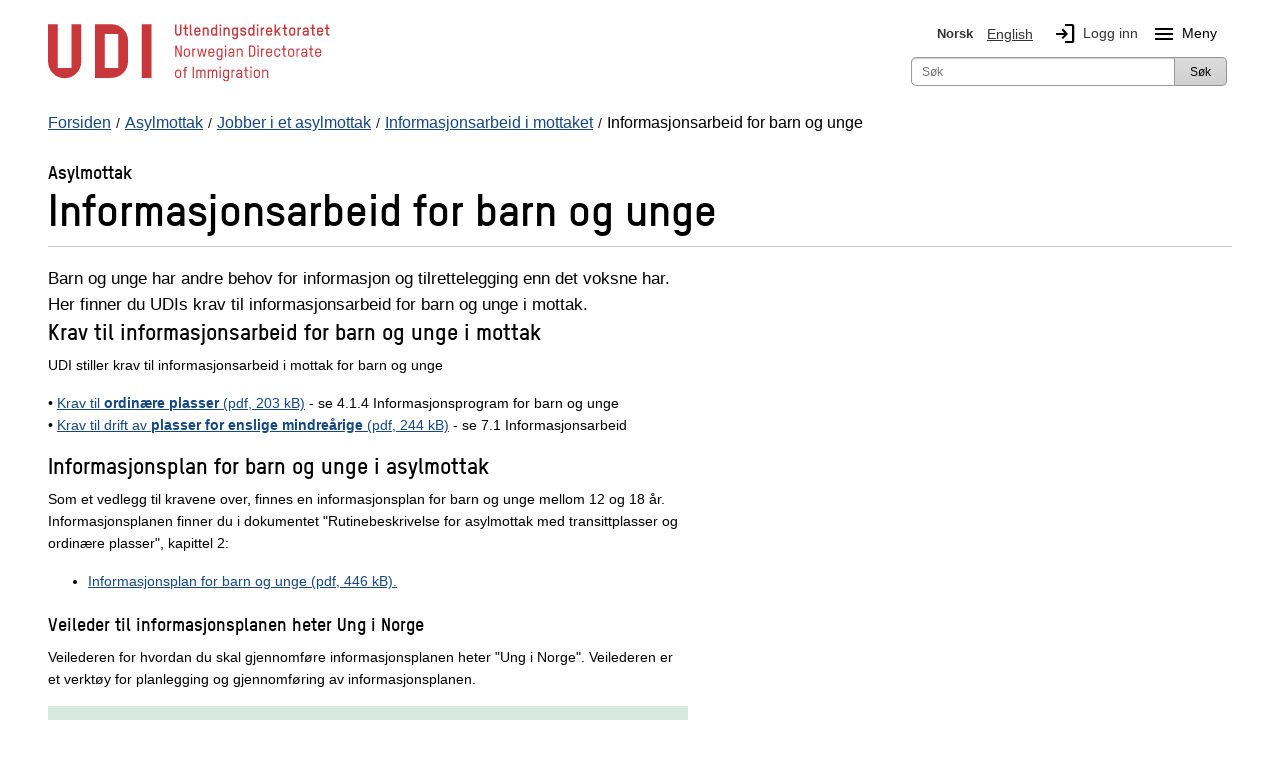

--- FILE ---
content_type: text/html; charset=utf-8
request_url: https://www.udi.no/asylmottak/jobber-i-mottak/informasjonsarbeid-i-mottaket/informasjonsarbeid-for-barn-og-unge/
body_size: 20908
content:
<!DOCTYPE html>



<html class="no-js" lang="nb">

<head>
    <meta charset="utf-8">
    <title>Asylmottak: Informasjonsarbeid for barn og unge - UDI</title>
    <meta name="description" content="Barn og unge har andre behov for informasjon og tilrettelegging enn det voksne har. Her finner du UDIs krav til informasjonsarbeid for barn og unge i mottak.">
    <meta name="viewport" content="width=device-width">

    
     
 

<link href="/bundles/styles?v=yvEl3k_IZXXki2JSXcvKa2TPLOI6Lre0Zd2PEkB6OkY1" rel="stylesheet"/>

<script src="/bundles/scripts?v=tOL7pMDNA5_neoN3AUR4--btB4dp8q9VQgNatb8puSQ1"></script>


    <!-- fav icon and touch icons -->
    <link rel="icon" href="/resources/internal/img/icons/favicon.ico" type="image/icon">
    <link rel="shortcut icon" href="/resources/internal/img/icons/favicon.ico">
    <link rel="apple-touch-icon" href="/resources/internal/img/icons/apple-touch-icon-precomposed.png">
    <link rel="apple-touch-icon" sizes="57x57" href="/resources/internal/img/icons/apple-touch-icon-57x57-precomposed.png">
    <link rel="apple-touch-icon" sizes="72x72" href="/resources/internal/img/icons/apple-touch-icon-72x72-precomposed.png">
    <link rel="apple-touch-icon" sizes="114x114" href="/resources/internal/img/icons/apple-touch-icon-114x114-precomposed.png">
    <link rel="apple-touch-icon" sizes="144x144" href="/resources/internal/img/icons/apple-touch-icon-144x144-precomposed.png">
    <link rel="stylesheet" href="https://fonts.googleapis.com/css2?family=Material+Symbols+Outlined:opsz,wght,FILL,GRAD@20..48,100..700,0..1,-50..200" />
    <link type="text/css" rel="stylesheet" href="/ClientResources/icomoon/style.css" />

 


    

<meta name="twitter:card" content="summary" />
<meta name="twitter:site" content="@Utlendingsdir" />
<meta name="twitter:image" content="https://www.udi.no/Resources/Internal/img/udi_logo_square.jpg" />

<meta name="og:site_name" content="UDI" />
<meta name="og:type" content="article" />
<meta name="og:title" content="Asylmottak: Informasjonsarbeid for barn og unge" />
<meta name="og:description" content="Barn og unge har andre behov for informasjon og tilrettelegging enn det voksne har. Her finner du UDIs krav til informasjonsarbeid for barn og unge i mottak." />
<meta name="og:image" content="https://www.udi.no/Resources/Internal/img/udi_logo_text.jpg" />

    <script type="application/ld+json">
    {
    "@context": "http://schema.org",
    "@type": "WebSite",
    "url": "https://www.udi.no/",
    "potentialAction": {
    "@type": "SearchAction",
    "target": "https://www.udi.no/sok/?searchQuery={search_term_string}",
    "query-input": "required name=search_term_string"
    }
    }
</script>


</head>
<body>
    <div id="mega-overlay"></div>

    
<!-- Google Tag Manager --><noscript><iframe src="//www.googletagmanager.com/ns.html?id=GTM-M4KBK7" height="0" width="0" style="display:none;visibility:hidden"></iframe></noscript><script>(function (w, d, s, l, i) {w[l] = w[l] || []; w[l].push({'gtm.start':new Date().getTime(), event: 'gtm.js'}); var f = d.getElementsByTagName(s)[0],j = d.createElement(s), dl = l != 'dataLayer' ? '&l=' + l : ''; j.async = true;j.src='//www.googletagmanager.com/gtm.js?id=' + i + dl; f.parentNode.insertBefore(j, f);})(window, document, 'script', 'dataLayer', 'GTM-M4KBK7');</script><!-- End Google Tag Manager -->



    <noscript>
        <div class="row">
            <div class="large-12 columns  hide-for-small" role="alert">
                <h1><small>Har du skrudd av JavaScript i nettleseren din? For at www.udi.no skal fungere best mulig, m&#229; du skru p&#229; JavaScript. </small></h1>
            </div>
            <div class="small-12 columns hide-for-medium-up" role="alert">
                <h1><small>Har du skrudd av JavaScript i nettleseren din? For at www.udi.no skal fungere best mulig, m&#229; du skru p&#229; JavaScript. </small></h1>
            </div>
        </div>
    </noscript>

    <div id="edgeOperaMini" class="row" style="display: none;">
        <div id="operaMini" class="large-12 small-12 columns" role="alert" style="display: none;">
            <h1><small>Nettsiden www.udi.no fungerer ikke i nettleseren Opera Mini, som du bruker n&#229;. Du m&#229; bruke en annen nettleser, for eksempel Opera eller standardnettleseren p&#229; telefonen din.</small></h1>
        </div>
    </div>
    <script>
        $(document).ready(function () {
            var isOperaMini = (navigator.userAgent.indexOf('Opera Mini') > -1);
            if (isOperaMini) {
                $("#edgeOperaMini").show();
                $("#operaMini").show();
            }
        });
    </script>


    
    

    <div class="container">
        




<header id="header">
    <div class="row">
        <div class="small-12">
            <div class="header-container">
                <div class="skip-to-content">
                       <a id="skip-to-main" href="#main-content">Hopp til hovedinnhold</a>
                    
                       
                </div>

                <!-- logo           bottom + left -->
                <div class="logo">
                    <a id="logo" class="blur" title="Forside UDI" aria-label="UDI-logo - lenke til forside" href="/">
    <div class="logo-annotated">
        <svg width="282" height="65" viewBox="0 0 207 43" fill="none" xmlns="http://www.w3.org/2000/svg">
    <g clip-path="url(#clip0_3616_3461)">
        <path d="M95.63 9.25C93.72 9.25 93.25 7.77 93.25 6.97V0.940002H94.37V6.97C94.37 7.98 95.23 8.15 95.64 8.15C96.05 8.15 96.89 7.98 96.89 6.97V0.940002H98.01V6.98C98.01 7.77 97.55 9.25 95.64 9.25H95.63Z" fill="#C8373C" />
        <path d="M99.26 3.10995H100.35V0.949951H101.44V3.10995H102.69V4.17995H101.44V7.56995C101.44 7.94995 101.66 8.07995 101.91 8.07995H102.72V9.14995H101.87C101.02 9.14995 100.35 8.68995 100.35 7.52995V4.17995H99.26V3.10995Z" fill="#C8373C" />
        <path d="M104.15 0.940002H105.24V7.57C105.24 7.95 105.46 8.08 105.71 8.08H106.11V9.15H105.65C104.82 9.15 104.14 8.69 104.14 7.53V0.950003L104.15 0.940002Z" fill="#C8373C" />
        <path d="M111.9 6.51996H108.41V7.03996C108.41 7.55996 108.65 8.18996 109.61 8.18996C110.23 8.18996 110.66 7.79996 110.76 7.16996H111.88C111.72 8.46996 110.86 9.25996 109.61 9.25996C108.23 9.25996 107.32 8.39996 107.32 7.03996V5.21996C107.32 3.88996 108.25 3.01996 109.61 3.01996C110.97 3.01996 111.9 3.85996 111.9 5.21996V6.51996ZM110.8 5.21996C110.8 4.70996 110.55 4.08996 109.6 4.08996C108.85 4.08996 108.4 4.49996 108.4 5.21996V5.45996H110.79V5.21996H110.8Z" fill="#C8373C" />
        <path d="M116.94 9.14997V5.22997C116.94 4.71997 116.84 4.09997 115.89 4.09997C115.2 4.09997 114.62 4.54997 114.62 5.19997V9.14997H113.53V3.10997H114.62V3.45997C114.97 3.17997 115.47 3.02997 115.89 3.02997C117.29 3.02997 118.03 3.85997 118.03 5.22997V9.14997H116.94Z" fill="#C8373C" />
        <path d="M119.66 5.21999C119.66 3.85999 120.55 3.01999 121.92 3.01999C122.4 3.01999 122.89 3.25999 123.08 3.50999V0.929993H124.17V9.12999H123.08V8.75999C122.9 8.98999 122.38 9.23999 121.92 9.23999C120.57 9.23999 119.66 8.34999 119.66 7.01999V5.19999V5.21999ZM120.75 7.03999C120.75 7.73999 121.19 8.18999 121.91 8.18999C122.86 8.18999 123.07 7.55999 123.07 7.03999V5.21999C123.07 4.50999 122.63 4.08999 121.91 4.08999C120.97 4.08999 120.75 4.70999 120.75 5.21999V7.03999Z" fill="#C8373C" />
        <path d="M125.93 2.30997V0.909973H127.16V2.30997H125.93ZM125.99 9.14997V3.10997H127.08V9.14997H125.99Z" fill="#C8373C" />
        <path d="M132.3 9.14997V5.22997C132.3 4.71997 132.2 4.09997 131.25 4.09997C130.56 4.09997 129.98 4.54997 129.98 5.19997V9.14997H128.89V3.10997H129.98V3.45997C130.32 3.17997 130.83 3.02997 131.25 3.02997C132.65 3.02997 133.39 3.85997 133.39 5.22997V9.14997H132.3Z" fill="#C8373C" />
        <path d="M138.41 8.77996C138.2 9.01996 137.74 9.25996 137.27 9.25996C135.89 9.25996 135.02 8.39996 135.02 7.03996V5.21996C135.02 3.88996 135.92 3.01996 137.27 3.01996C137.73 3.01996 138.21 3.24996 138.41 3.47996V3.09996H139.5V9.58996C139.5 11.27 138.41 11.74 137.27 11.74C136.22 11.74 135.37 11.13 135.15 10.08H136.29C136.43 10.48 136.81 10.76 137.27 10.76C137.85 10.76 138.41 10.55 138.41 9.58996V8.76996V8.77996ZM138.41 5.21996C138.41 4.70996 138.21 4.08996 137.27 4.08996C136.55 4.08996 136.11 4.49996 136.11 5.21996V7.03996C136.11 7.55996 136.32 8.18996 137.27 8.18996C137.98 8.18996 138.41 7.73996 138.41 7.03996V5.21996Z" fill="#C8373C" />
        <path d="M143.26 9.23998C141.98 9.23998 141.06 8.46998 140.99 7.16998H142.09C142.16 7.82998 142.6 8.17998 143.26 8.17998C143.84 8.17998 144.48 7.95998 144.48 7.35998C144.48 6.99998 144.22 6.83998 143.87 6.73998C143.38 6.57998 142.91 6.47998 142.43 6.34998C141.67 6.14998 141.07 5.63998 141.07 4.80998C141.07 3.57998 142.09 3.03998 143.22 3.03998C144.44 3.03998 145.35 3.72998 145.46 4.96998H144.33C144.24 4.41998 143.87 4.09998 143.19 4.09998C142.68 4.09998 142.14 4.26998 142.14 4.78998C142.14 5.08998 142.36 5.22998 142.7 5.31998C143.15 5.44998 143.75 5.57998 144.23 5.74998C144.93 5.97998 145.54 6.48998 145.54 7.29998C145.54 8.71998 144.45 9.23998 143.23 9.23998H143.26Z" fill="#C8373C" />
        <path d="M146.99 5.21999C146.99 3.85999 147.88 3.01999 149.24 3.01999C149.72 3.01999 150.21 3.25999 150.4 3.50999V0.929993H151.49V9.12999H150.4V8.75999C150.22 8.98999 149.7 9.23999 149.24 9.23999C147.89 9.23999 146.99 8.34999 146.99 7.01999V5.19999V5.21999ZM148.08 7.03999C148.08 7.73999 148.52 8.18999 149.24 8.18999C150.2 8.18999 150.4 7.55999 150.4 7.03999V5.21999C150.4 4.50999 149.96 4.08999 149.24 4.08999C148.3 4.08999 148.08 4.70999 148.08 5.21999V7.03999Z" fill="#C8373C" />
        <path d="M153.26 2.30997V0.909973H154.49V2.30997H153.26ZM153.33 9.14997V3.10997H154.42V9.14997H153.33Z" fill="#C8373C" />
        <path d="M158.21 4.17999C157.83 4.17999 157.32 4.49999 157.32 5.34999V9.14998H156.23V3.10999H157.32V3.64998C157.5 3.27998 157.87 3.10999 158.36 3.10999H158.82V4.17999H158.21Z" fill="#C8373C" />
        <path d="M164.64 6.51996H161.15V7.03996C161.15 7.55996 161.39 8.18996 162.35 8.18996C162.97 8.18996 163.4 7.79996 163.5 7.16996H164.62C164.46 8.46996 163.6 9.25996 162.35 9.25996C160.97 9.25996 160.06 8.39996 160.06 7.03996V5.21996C160.06 3.88996 160.99 3.01996 162.35 3.01996C163.71 3.01996 164.64 3.85996 164.64 5.21996V6.51996ZM163.55 5.21996C163.55 4.70996 163.3 4.08996 162.35 4.08996C161.6 4.08996 161.15 4.49996 161.15 5.21996V5.45996H163.54V5.21996H163.55Z" fill="#C8373C" />
        <path d="M169.77 9.14995L168.08 6.47995L167.38 7.23995V9.14995H166.29V0.949951H167.38V5.67995L169.72 3.10995H171.16L168.81 5.68995L171.08 9.14995H169.78H169.77Z" fill="#C8373C" />
        <path d="M172.15 3.10995H173.24V0.949951H174.33V3.10995H175.58V4.17995H174.33V7.56995C174.33 7.94995 174.55 8.07995 174.8 8.07995H175.61V9.14995H174.76C173.91 9.14995 173.24 8.68995 173.24 7.52995V4.17995H172.15V3.10995Z" fill="#C8373C" />
        <path d="M179.23 9.25996C177.85 9.25996 176.94 8.39996 176.94 7.03996V5.21996C176.94 3.88996 177.87 3.01996 179.23 3.01996C180.59 3.01996 181.52 3.85996 181.52 5.21996V7.03996C181.52 8.36996 180.58 9.25996 179.23 9.25996ZM180.43 5.21996C180.43 4.70996 180.18 4.08996 179.23 4.08996C178.48 4.08996 178.03 4.49996 178.03 5.21996V7.03996C178.03 7.55996 178.27 8.18996 179.23 8.18996C179.97 8.18996 180.43 7.73996 180.43 7.03996V5.21996Z" fill="#C8373C" />
        <path d="M185.15 4.17999C184.77 4.17999 184.26 4.49999 184.26 5.34999V9.14998H183.17V3.10999H184.26V3.64998C184.44 3.27998 184.81 3.10999 185.3 3.10999H185.76V4.17999H185.15Z" fill="#C8373C" />
        <path d="M191.38 9.14996H190.29V8.68996C190.03 9.04996 189.44 9.24996 188.89 9.24996C187.92 9.24996 186.83 8.62996 186.83 7.25996C186.83 6.09996 187.73 5.50996 188.97 5.50996H190.29V5.04996C190.29 4.29996 189.81 4.08996 189.21 4.08996C188.69 4.08996 188.22 4.25996 188.13 4.90996H187.04C187.17 3.47996 188.32 3.01996 189.2 3.01996C190.25 3.01996 191.39 3.52996 191.39 5.00996V9.13996L191.38 9.14996ZM190.29 6.48996H188.98C188.3 6.48996 187.92 6.78996 187.92 7.24996C187.92 7.94996 188.45 8.18996 189.02 8.18996C189.64 8.18996 190.29 7.71996 190.29 7.01996V6.48996Z" fill="#C8373C" />
        <path d="M192.63 3.10995H193.72V0.949951H194.81V3.10995H196.06V4.17995H194.81V7.56995C194.81 7.94995 195.03 8.07995 195.28 8.07995H196.08V9.14995H195.23C194.38 9.14995 193.71 8.68995 193.71 7.52995V4.17995H192.62V3.10995H192.63Z" fill="#C8373C" />
        <path d="M202 6.51996H198.51V7.03996C198.51 7.55996 198.75 8.18996 199.71 8.18996C200.33 8.18996 200.76 7.79996 200.86 7.16996H201.98C201.82 8.46996 200.96 9.25996 199.71 9.25996C198.33 9.25996 197.42 8.39996 197.42 7.03996V5.21996C197.42 3.88996 198.35 3.01996 199.71 3.01996C201.07 3.01996 202 3.85996 202 5.21996V6.51996ZM200.91 5.21996C200.91 4.70996 200.66 4.08996 199.71 4.08996C198.96 4.08996 198.51 4.49996 198.51 5.21996V5.45996H200.9V5.21996H200.91Z" fill="#C8373C" />
        <path d="M203.18 3.10995H204.27V0.949951H205.36V3.10995H206.61V4.17995H205.36V7.56995C205.36 7.94995 205.58 8.07995 205.83 8.07995H206.64V9.14995H205.79C204.94 9.14995 204.27 8.68995 204.27 7.52995V4.17995H203.18V3.10995Z" fill="#C8373C" />
        <path d="M97.03 24.65L94.29 18.2099V24.65H93.4V16.45H94.45L97.21 22.9799V16.45H98.1V24.65H97.03Z" fill="#C8373C" />
        <path d="M101.98 24.76C100.61 24.76 99.71 23.92 99.71 22.57V20.67C99.71 19.35 100.63 18.5 101.98 18.5C103.33 18.5 104.24 19.33 104.24 20.67V22.57C104.24 23.89 103.32 24.76 101.98 24.76ZM103.37 20.68C103.37 20.07 103.08 19.35 101.98 19.35C101.12 19.35 100.58 19.84 100.58 20.68V22.58C100.58 23.18 100.87 23.93 101.98 23.93C102.83 23.93 103.37 23.41 103.37 22.58V20.68Z" fill="#C8373C" />
        <path d="M107.8 19.41C107.34 19.41 106.73 19.81 106.73 20.8V24.64H105.87V18.58H106.73V19.16C107.02 18.8 107.47 18.58 107.81 18.58H108.29V19.41H107.8Z" fill="#C8373C" />
        <path d="M115.07 24.65H114.06L112.94 19.99L111.82 24.65H110.82L109.42 18.59H110.32L111.38 23.58L112.54 18.59H113.35L114.51 23.59L115.57 18.59H116.47L115.08 24.65H115.07Z" fill="#C8373C" />
        <path d="M122.17 21.9H118.51V22.58C118.51 23.18 118.8 23.93 119.91 23.93C120.69 23.93 121.21 23.46 121.29 22.68H122.15C122.05 23.96 121.17 24.77 119.91 24.77C118.54 24.77 117.64 23.93 117.64 22.58V20.68C117.64 19.36 118.56 18.5099 119.91 18.5099C121.26 18.5099 122.16 19.34 122.16 20.68V21.9H122.17ZM121.3 20.68C121.3 20.07 121.01 19.3499 119.91 19.3499C119.05 19.3499 118.51 19.84 118.51 20.68V21.06H121.3V20.68Z" fill="#C8373C" />
        <path d="M127.26 24.17C127.02 24.54 126.43 24.76 125.93 24.76C124.56 24.76 123.7 23.92 123.7 22.57V20.67C123.7 19.35 124.59 18.5 125.93 18.5C126.42 18.5 127.03 18.72 127.26 19.06V18.58H128.12V25.13C128.12 26.79 127.05 27.25 125.92 27.25C124.79 27.25 123.93 26.59 123.79 25.48H124.65C124.77 26.08 125.25 26.41 125.92 26.41C126.53 26.41 127.25 26.27 127.25 25.13V24.17H127.26ZM127.26 20.68C127.26 20.07 127.03 19.35 125.93 19.35C125.08 19.35 124.56 19.84 124.56 20.68V22.58C124.56 23.18 124.81 23.93 125.93 23.93C126.77 23.93 127.26 23.41 127.26 22.58V20.68Z" fill="#C8373C" />
        <path d="M129.81 17.59V16.35H130.87V17.59H129.81ZM129.92 24.65V18.59H130.78V24.65H129.92Z" fill="#C8373C" />
        <path d="M136.79 24.65H135.93V24.07C135.67 24.46 135.01 24.75 134.33 24.75C133.34 24.75 132.32 24.16 132.32 22.78C132.32 21.65 133.16 21.07 134.26 21.07H135.93V20.49C135.93 19.6 135.4 19.34 134.69 19.34C134.03 19.34 133.45 19.64 133.41 20.47H132.55C132.59 19.03 133.77 18.5 134.68 18.5C135.72 18.5 136.8 19.01 136.8 20.46V24.65H136.79ZM135.93 21.88H134.28C133.62 21.88 133.18 22.13 133.18 22.78C133.18 23.68 133.84 23.91 134.47 23.91C135.19 23.91 135.93 23.41 135.93 22.59V21.89V21.88Z" fill="#C8373C" />
        <path d="M142.08 24.65V20.68C142.08 20.08 141.95 19.3499 140.84 19.3499C140.04 19.3499 139.37 19.89 139.37 20.66V24.65H138.51V18.59H139.37V19.1699C139.67 18.7399 140.31 18.5099 140.84 18.5099C142.21 18.5099 142.95 19.33 142.95 20.68V24.65H142.09H142.08Z" fill="#C8373C" />
        <path d="M149.96 24.65H147.49V16.43H149.92C151.77 16.43 152.13 17.9 152.13 18.6V22.44C152.13 23.15 151.77 24.64 149.97 24.64L149.96 24.65ZM151.24 18.64C151.24 17.48 150.4 17.31 149.92 17.31H148.38V23.78H149.94C150.42 23.78 151.24 23.6 151.24 22.45V18.65V18.64Z" fill="#C8373C" />
        <path d="M153.69 17.59V16.35H154.75V17.59H153.69ZM153.79 24.65V18.59H154.65V24.65H153.79Z" fill="#C8373C" />
        <path d="M158.35 19.41C157.89 19.41 157.28 19.81 157.28 20.8V24.64H156.42V18.58H157.28V19.16C157.57 18.8 158.02 18.58 158.36 18.58H158.84V19.41H158.35Z" fill="#C8373C" />
        <path d="M164.54 21.9H160.88V22.58C160.88 23.18 161.17 23.93 162.28 23.93C163.06 23.93 163.58 23.46 163.66 22.68H164.52C164.42 23.96 163.54 24.77 162.28 24.77C160.91 24.77 160.01 23.93 160.01 22.58V20.68C160.01 19.36 160.93 18.5099 162.28 18.5099C163.63 18.5099 164.53 19.34 164.53 20.68V21.9H164.54ZM163.67 20.68C163.67 20.07 163.38 19.3499 162.28 19.3499C161.42 19.3499 160.88 19.84 160.88 20.68V21.06H163.68V20.68H163.67Z" fill="#C8373C" />
        <path d="M170.57 20.61H169.71C169.66 20.01 169.32 19.34 168.33 19.34C167.47 19.34 166.93 19.83 166.93 20.67V22.57C166.93 23.17 167.22 23.92 168.33 23.92C169.11 23.92 169.63 23.45 169.71 22.67H170.57C170.47 23.95 169.59 24.76 168.33 24.76C166.96 24.76 166.06 23.92 166.06 22.57V20.67C166.06 19.35 166.98 18.5 168.33 18.5C169.68 18.5 170.49 19.29 170.57 20.61Z" fill="#C8373C" />
        <path d="M171.57 18.5799H172.72V16.4399H173.58V18.5799H174.9V19.4199H173.58V23.1199C173.58 23.6299 173.88 23.7999 174.21 23.7999H174.92V24.6399H174.16C173.35 24.6399 172.71 24.1899 172.71 23.0799V19.4199H171.56V18.5799H171.57Z" fill="#C8373C" />
        <path d="M178.47 24.76C177.1 24.76 176.2 23.92 176.2 22.57V20.67C176.2 19.35 177.12 18.5 178.47 18.5C179.82 18.5 180.73 19.33 180.73 20.67V22.57C180.73 23.89 179.81 24.76 178.47 24.76ZM179.86 20.68C179.86 20.07 179.57 19.35 178.47 19.35C177.61 19.35 177.07 19.84 177.07 20.68V22.58C177.07 23.18 177.36 23.93 178.47 23.93C179.32 23.93 179.86 23.41 179.86 22.58V20.68Z" fill="#C8373C" />
        <path d="M184.29 19.41C183.83 19.41 183.22 19.81 183.22 20.8V24.64H182.36V18.58H183.22V19.16C183.51 18.8 183.96 18.58 184.3 18.58H184.78V19.41H184.29Z" fill="#C8373C" />
        <path d="M190.25 24.65H189.39V24.07C189.13 24.46 188.47 24.75 187.79 24.75C186.8 24.75 185.78 24.16 185.78 22.78C185.78 21.65 186.62 21.07 187.72 21.07H189.39V20.49C189.39 19.6 188.86 19.34 188.15 19.34C187.49 19.34 186.91 19.64 186.87 20.47H186.01C186.06 19.03 187.23 18.5 188.14 18.5C189.18 18.5 190.26 19.01 190.26 20.46V24.65H190.25ZM189.39 21.88H187.75C187.09 21.88 186.65 22.13 186.65 22.78C186.65 23.68 187.31 23.91 187.94 23.91C188.66 23.91 189.4 23.41 189.4 22.59V21.89L189.39 21.88Z" fill="#C8373C" />
        <path d="M191.45 18.5799H192.6V16.4399H193.46V18.5799H194.78V19.4199H193.46V23.1199C193.46 23.6299 193.76 23.7999 194.09 23.7999H194.8V24.6399H194.04C193.23 24.6399 192.59 24.1899 192.59 23.0799V19.4199H191.44V18.5799H191.45Z" fill="#C8373C" />
        <path d="M200.6 21.9H196.94V22.58C196.94 23.18 197.23 23.93 198.34 23.93C199.12 23.93 199.64 23.46 199.72 22.68H200.58C200.48 23.96 199.6 24.77 198.34 24.77C196.97 24.77 196.07 23.93 196.07 22.58V20.68C196.07 19.36 196.99 18.5099 198.34 18.5099C199.69 18.5099 200.6 19.34 200.6 20.68V21.9ZM199.74 20.68C199.74 20.07 199.45 19.3499 198.35 19.3499C197.49 19.3499 196.95 19.84 196.95 20.68V21.06H199.75V20.68H199.74Z" fill="#C8373C" />
        <path d="M95.56 40.26C94.19 40.26 93.29 39.42 93.29 38.07V36.17C93.29 34.85 94.21 34 95.56 34C96.91 34 97.82 34.83 97.82 36.17V38.07C97.82 39.39 96.9 40.26 95.56 40.26ZM96.95 36.18C96.95 35.57 96.66 34.85 95.56 34.85C94.7 34.85 94.16 35.35 94.16 36.18V38.08C94.16 38.68 94.45 39.43 95.56 39.43C96.41 39.43 96.95 38.91 96.95 38.08V36.18Z" fill="#C8373C" />
        <path d="M100.85 34.95V40.15H99.99V34.95H98.94V34.11H99.99V33.66C99.99 32.61 100.51 31.95 101.61 31.95H102.15V32.79H101.51C101.22 32.79 100.85 32.9599 100.85 33.5299V34.1199H102.28V34.9599H100.85V34.95Z" fill="#C8373C" />
        <path d="M107.08 31.9399V40.1399H106.19V31.9399H107.08Z" fill="#C8373C" />
        <path d="M115.63 40.15H114.77V35.84C114.77 35.32 114.54 34.8499 113.9 34.8499C113.03 34.8499 112.65 35.4 112.65 36.31V40.15H111.79V35.8699C111.79 35.3599 111.54 34.8499 110.94 34.8499C110.04 34.8499 109.66 35.39 109.66 36.32V40.15H108.8V34.09H109.66V34.57C109.98 34.18 110.52 34.0099 111.01 34.0099C111.64 34.0099 112.06 34.3199 112.3 34.7599C112.77 34.1499 113.43 34.0099 113.97 34.0099C115.2 34.0099 115.65 34.9799 115.65 35.7599V40.16L115.63 40.15Z" fill="#C8373C" />
        <path d="M124.18 40.15H123.32V35.84C123.32 35.32 123.09 34.8499 122.45 34.8499C121.58 34.8499 121.2 35.4 121.2 36.31V40.15H120.34V35.8699C120.34 35.3599 120.09 34.8499 119.49 34.8499C118.59 34.8499 118.21 35.39 118.21 36.32V40.15H117.35V34.09H118.21V34.57C118.53 34.18 119.07 34.0099 119.56 34.0099C120.19 34.0099 120.61 34.3199 120.85 34.7599C121.32 34.1499 121.98 34.0099 122.52 34.0099C123.75 34.0099 124.2 34.9799 124.2 35.7599V40.16L124.18 40.15Z" fill="#C8373C" />
        <path d="M125.83 33.09V31.85H126.89V33.09H125.83ZM125.93 40.15V34.09H126.79V40.15H125.93Z" fill="#C8373C" />
        <path d="M132.01 39.67C131.77 40.04 131.18 40.26 130.68 40.26C129.31 40.26 128.45 39.42 128.45 38.07V36.17C128.45 34.85 129.34 34 130.68 34C131.17 34 131.78 34.22 132.01 34.56V34.08H132.87V40.63C132.87 42.29 131.8 42.75 130.67 42.75C129.54 42.75 128.68 42.09 128.54 40.98H129.4C129.52 41.58 130 41.91 130.67 41.91C131.28 41.91 132 41.77 132 40.63V39.67H132.01ZM132.01 36.18C132.01 35.57 131.78 34.85 130.68 34.85C129.83 34.85 129.31 35.35 129.31 36.18V38.08C129.31 38.68 129.56 39.43 130.68 39.43C131.52 39.43 132.01 38.91 132.01 38.08V36.18Z" fill="#C8373C" />
        <path d="M136.54 34.91C136.08 34.91 135.47 35.31 135.47 36.3V40.14H134.61V34.08H135.47V34.66C135.76 34.3 136.21 34.08 136.55 34.08H137.03V34.91H136.53H136.54Z" fill="#C8373C" />
        <path d="M142.51 40.15H141.65V39.57C141.39 39.96 140.73 40.25 140.05 40.25C139.06 40.25 138.04 39.66 138.04 38.28C138.04 37.15 138.88 36.57 139.98 36.57H141.65V35.99C141.65 35.11 141.12 34.84 140.41 34.84C139.75 34.84 139.17 35.14 139.13 35.97H138.27C138.32 34.53 139.49 34 140.4 34C141.44 34 142.52 34.51 142.52 35.96V40.15H142.51ZM141.65 37.38H140.01C139.35 37.38 138.9 37.63 138.9 38.28C138.9 39.18 139.56 39.41 140.19 39.41C140.91 39.41 141.65 38.91 141.65 38.09V37.39V37.38Z" fill="#C8373C" />
        <path d="M143.71 34.0799H144.86V31.9399H145.72V34.0799H147.04V34.9199H145.72V38.6199C145.72 39.1299 146.02 39.2999 146.35 39.2999H147.06V40.1399H146.3C145.49 40.1399 144.85 39.6899 144.85 38.5799V34.9199H143.7V34.0799H143.71Z" fill="#C8373C" />
        <path d="M148.46 33.09V31.85H149.52V33.09H148.46ZM148.56 40.15V34.09H149.42V40.15H148.56Z" fill="#C8373C" />
        <path d="M153.32 40.26C151.95 40.26 151.05 39.42 151.05 38.07V36.17C151.05 34.85 151.97 34 153.32 34C154.67 34 155.58 34.83 155.58 36.17V38.07C155.58 39.39 154.66 40.26 153.32 40.26ZM154.71 36.18C154.71 35.57 154.42 34.85 153.32 34.85C152.46 34.85 151.92 35.35 151.92 36.18V38.08C151.92 38.68 152.21 39.43 153.32 39.43C154.17 39.43 154.71 38.91 154.71 38.08V36.18Z" fill="#C8373C" />
        <path d="M160.78 40.15V36.18C160.78 35.58 160.65 34.8499 159.54 34.8499C158.73 34.8499 158.07 35.39 158.07 36.16V40.15H157.21V34.09H158.07V34.6699C158.37 34.2399 159.01 34.0099 159.54 34.0099C160.91 34.0099 161.65 34.83 161.65 36.18V40.15H160.79H160.78Z" fill="#C8373C" />
        <path d="M24.41 28.23C24.41 34.95 18.96 40.4 12.24 40.4C5.52001 40.4 0.0700073 34.95 0.0700073 28.23V0.710022H7.23001V32.93H17.25V0.720022H24.41V28.24V28.23ZM58.78 12.89C58.78 6.17002 53.33 0.720022 46.61 0.720022H34.44V40.13H46.61C53.33 40.13 58.78 34.68 58.78 27.96V12.89ZM51.62 32.94H41.6V7.88002H51.62V32.94Z" fill="#C8373C" />
        <path d="M75.98 0.720032H68.81V40.13H75.98V0.720032Z" fill="#C8373C" />
    </g>
    <defs>
        <clipPath id="clip0_3616_3461">
            <rect width="207" height="43" fill="white" />
        </clipPath>
    </defs>
</svg>

    </div>
    <div class="logo-simple">
        <svg role="img" aria-hidden="true" focusable="false" class="svg-logo-container" version="1.1" id="Layer_1" xmlns="http://www.w3.org/2000/svg" xmlns:xlink="http://www.w3.org/1999/xlink" x="0px" y="0px"
     viewBox="0 0 143.391 75.046" enable-background="new 0 0 143.391 75.046" xml:space="preserve">
    <g>
        <path d="M45.984,52.058c0,12.698-10.287,22.988-22.988,22.988S0,64.756,0,52.058V0.072h13.531v60.868h18.923V0.072
		h13.531V52.058z M110.904,23.068c0-12.698-10.294-22.996-22.988-22.996H64.92v74.459h22.996c12.694,0,22.988-10.294,22.988-22.992
		V23.068z M97.385,60.939H78.453V13.603h18.932V60.939z"/>
        <rect x="129.849" y="0.072" width="13.542" height="74.459"/>
    </g>
</svg>

    </div>
    <div class="svg-fallback-logo">
        <img src="/Resources/Internal/img/udi_logo.png" alt="Forside UDI" />
    </div>
</a>

                </div>


                
                <div class="hide-for-medium-up">
                    <div id="mobile-menu" class="left">
                        <div><a id="language-toggle" class="mobile-btn" href="#"><span class="material-symbols-outlined">language</span>Norsk</a></div>
                        <div><a id="search-toggle" class="mobile-btn" href="#"><span class="material-symbols-outlined">search</span>S&#248;k</a></div>
                            <div><a id="login-btn" class="mobile-btn" href="/min-side/"><span class="material-symbols-outlined">login</span>Logg inn</a></div>
                                                    <div class="mobile-btn menuToggleBtn"><span id="menu-icon-mobile" class="material-symbols-outlined menu-icon">menu</span>Meny</div>
                    </div>
                </div>

                <!-- web menu       bottom + right -->
                <div id="menu">
                    <div class="row">
                        
<div class="large-12 columns ">
    <nav id="top-languages" aria-label="Hovednavigasjon" class="top-bar-section hide-for-small">
        <ul>
            <li class="siteLanguage">        <span class="selected" aria-current="true">
            <img class="languageFlag" alt="Norsk Flagg" src="/Resources/Internal/svg/flagg_no.svg" />
            Norsk
        </span>
</li>
            <li class="siteLanguage">        <a class="language-selector-link" href="/en/asylum-reception-centres/jobber-i-mottak/informasjonsarbeid-i-mottaket/informasjonsarbeid-for-barn-og-unge/" lang="en">
            <img class="languageFlag" alt="English Flagg" src="/Resources/Internal/svg/flagg_uk.svg" />
            English
        </a>
</li>
                <li class="login hide-for-small"><a id="login-link" href="/min-side/" role="img" aria-label="Logg inn"><span class="material-symbols-outlined login-icon" aria-hidden="true">login</span>Logg inn</a></li>
                            <li class="siteLanguage hide-for-small">
                    <button class="menuToggleBtn" id="navBarMainMenuDropdown" aria-label="Megameny knapp" aria-haspopup="true" aria-expanded="false" aria-controls="mainMenu">
                        <span id="menu-icon" class="material-symbols-outlined menu-icon" role="img" aria-hidden="true">menu</span>Meny
                    </button>
                </li>
        </ul>
    </nav>
</div>




                    </div>

                    <form id="SearchForm" action="/sok/" method="Get" role="search" aria-label="Hoveds&#248;k">
                        <div id="top-search" class="searchArea right hide-for-small">
                            <div class="cell">
                                <label for="search" class="hide">S&#248;k</label>
                                <input accesskey="4" id="search" name="searchQuery" type="search" class="searchField"
                                       data-lang="nb"
                                       title="Skriv inn hva du vil s&#248;ke p&#229;"
                                       placeholder="S&#248;k" />
                            </div>
                            <div class="cell">
                                <button type="submit" class="button" title="S&#248;k">S&#248;k</button>
                            </div>
                        </div>
                    </form>
                </div>
            </div>
        </div>
    </div>
</header>
<div>


<div class="menucontainer" id="mainMenu" role="navigation" aria-labelledby="navBarMainMenuDropdown">
    <div class="mega-menu">

        <div class="large-3 rows top-section">
            <div class="menu-row">
                <div class="top-section-header">
                        <span class="icon icon-skal-soke header-icon" aria-hidden="true"></span>
                    <div class="top-section full-screen">
                        <h2 class="top-section-heading" id="skal-soke-heading">
                            <a href="/skal-soke/" target="_self" >Skal s&#248;ke</a>
                        </h2>
                    </div>

                    <div class="top-section mobile-screen">
                        <button class="expand-mobile" aria-expanded="false" aria-controls="skal-soke-submenu">
                            Skal s&#248;ke
                            <span class="material-symbols-outlined expand-icon">chevron_right</span>
                        </button>
                    </div>
                </div>
            </div>
        </div>

        <div class="sectionpages-container" id="skal-soke-submenu">
            <div class="menu-row">
                <div class="sectionpages">
                    <ul class="menu-row" aria-labelledby="skal-soke-heading">
                            <li><div lang="nb">


    <a href="/skal-soke/familieinnvandring/" target="_self">
        Familieinnvandring
    </a>
</div>
</li>
                            <li><div lang="nb">


    <a href="/skal-soke/opphold-etter-eueos-regelverket/" target="_self">
        EU/E&#216;S
    </a>
</div>
</li>
                            <li><div lang="nb">


    <a href="/skal-soke/arbeidsinnvandring/" target="_self">
        Arbeidsinnvandring
    </a>
</div>
</li>
                            <li><div lang="nb">


    <a href="/skal-soke/besok-og-visum/" target="_self">
        Bes&#248;k og ferie
    </a>
</div>
</li>
                            <li><div lang="nb">


    <a href="/skal-soke/studier1/" target="_self">
        Studietillatelse
    </a>
</div>
</li>
                            <li><div lang="nb">


    <a href="/skal-soke/beskyttelse/" target="_self">
        Beskyttelse (asyl)
    </a>
</div>
</li>
                            <li><div lang="nb">


    <a href="/skal-soke/permanent-opphold/" target="_self">
        Permanent opphold og varig oppholdsrett
    </a>
</div>
</li>
                            <li><div lang="nb">


    <a href="/skal-soke/statsborgerskap/" target="_self">
        Statsborgerskap
    </a>
</div>
</li>
                            <li><div lang="nb">


    <a href="/skal-soke/assistert-retur/" target="_self">
        Assistert retur
    </a>
</div>
</li>
                            <li><div lang="nb">


    <a href="/skal-soke/oppheve-innreiseforbud/" target="_self">
        Oppheve innreiseforbud
    </a>
</div>
</li>
                            <li><div lang="nb">


    <a href="/skal-soke/utlendingspass-og-reisebevis/" target="_self">
        Utlendingspass og reisebevis
    </a>
</div>
</li>
                            <li><div lang="nb">


    <a href="/skal-soke/opphold-etter-eueos-regelverket/nordisk-borger-som-vil-bo-i-norge/" target="_self">
        Nordiske borgere
    </a>
</div>
</li>
                            <li><div lang="nb">


    <a href="/skal-soke/oppholdstillatelse-for-de-som-har-blitt-mishandlet/" target="_self">
        Opphold for deg som har blitt mishandlet
    </a>
</div>
</li>
                            <li><div lang="nb">


    <a href="/skal-soke/medisinsk-behandling/" target="_self">
        Medisinsk behandling
    </a>
</div>
</li>
                            <li><div lang="nb">


    <a href="/retur/sok-om-tilbakevending/" target="_self">
        Tilbakevending
    </a>
</div>
</li>
                    </ul>
                </div>
            </div>
        </div>

        <div class="large-3 rows second">
            <ul class="menu-row">
                    <li><div lang="nb">

        <span class="icon icon-har-sokt" aria-hidden="true"></span>

    <a href="/har-sokt/" target="_self">
        Har s&#248;kt
    </a>
</div>
</li>
                    <li><div lang="nb">

        <span class="icon icon-fatt-svar" aria-hidden="true"></span>

    <a href="/har-fatt-svar/" target="_self">
        Har f&#229;tt svar
    </a>
</div>
</li>
                    <li><div lang="nb">

        <span class="icon icon-skal-soke" aria-hidden="true"></span>

    <a href="/skal-fornye/" target="_self">
        Skal fornye
    </a>
</div>
</li>
            </ul>
        </div>

        <div class="large-3 rows smaller third">

            <ul class="menu-row last-two-rows">

                    <li><div lang="nb">

        <span class="icon icon-dokument" aria-hidden="true"></span>

    <a href="/ord-og-begreper/sjekklister-som-forklarer-hvilke-dokumenter-du-ma-levere-med-soknaden/" target="_self">
        Sjekklister
    </a>
</div>
</li>
                    <li><div lang="nb">

        <span class="icon icon-ventetid" aria-hidden="true"></span>

    <a href="/ord-og-begreper/ventetid/" target="_self">
        Ventetid
    </a>
</div>
</li>
                    <li><div lang="nb">

        <span class="icon icon-ordbok" aria-hidden="true"></span>

    <a href="/ord-og-begreper/" target="_self">
        Ord og begreper
    </a>
</div>
</li>
            </ul>
        </div>
        <div class="large-3 rows smaller fourth">

            <ul class="menu-row last-two-rows">

                    <li><div lang="nb">

        <span class="icon icon-innlogging" aria-hidden="true"></span>

    <a href="/min-side/" target="_self">
        Min side
    </a>
</div>
</li>
                    <li><div lang="nb">

        <span class="icon icon-kalender" aria-hidden="true"></span>

    <a href="/ord-og-begreper/timebestilling/" target="_self">
        Timebestilling
    </a>
</div>
</li>
                    <li><div lang="nb">

        <span class="icon icon-kontakt-oss" aria-hidden="true"></span>

    <a href="/kontakt-oss/" target="_self">
        Kontakt oss
    </a>
</div>
</li>
            </ul>
        </div>
    </div>
</div>
</div>






        <main id="main-content" tabindex="-1">
            



<nav class="breadcrumb-new" aria-label="Br&#248;dsmulesti">
    <ol class="breadcrumbs-new hide-for-small">
        <li><a href='/'><p>Forsiden</p></a></li><li><a href='/asylmottak/'><p>Asylmottak</p></a></li><li><a href='/asylmottak/jobber-i-mottak/'><p>Jobber i et asylmottak</p></a></li><li><a href='/asylmottak/jobber-i-mottak/informasjonsarbeid-i-mottaket/'><p>Informasjonsarbeid i mottaket</p></a></li><li class='inactive'><p>Informasjonsarbeid for barn og unge</p></li>
    </ol>

    <ol class="mobile breadcrumbs-new hide-for-medium-up">
        <li><div class="triangle-left"></div><a href='/asylmottak/jobber-i-mottak/informasjonsarbeid-i-mottaket/'><div class='crumbtile'><div><p>Informasjonsarbeid i mottaket</p></div></div></a></li>
    </ol>
</nav>







<div class="article-holder">
    <div class="row">
        <div class="small-12 page-heading">
            <h1 class="no-icon" >
<span>Asylmottak</span>                Informasjonsarbeid for barn og unge
            </h1>
                    </div>
    </div>

    

<div class="row">
    <div class="small-12">
        <hr />




    </div>
</div>


    <div class="article-content">
        <div class="row">
            <div class="small-12">
                <div class="leadtext">Barn og unge har andre behov for informasjon og tilrettelegging enn det voksne har. Her finner du UDIs krav til informasjonsarbeid for barn og unge i mottak.</div>
            </div>
        </div>

        <!-- guide content area -->



        <!--ArticleIndex-->
        <!-- end of guide content area -->

        <div class="row content-holder">

            


                <div>
                    <h2>Krav til informasjonsarbeid for barn og unge i mottak</h2>
<p>UDI stiller krav til informasjonsarbeid i mottak for barn og unge</p>
<p>&bull; <a href="/globalassets/global/asylmottak/krav-til-drift-av-ordinare-plasser.pdf">Krav til <strong>ordin&aelig;re plasser</strong> (pdf, 203 kB)</a> - se 4.1.4 Informasjonsprogram for barn og unge<br />&bull; <a href="/globalassets/global/asylmottak/krav-til-drift-av-plasser-for-enslige-mindrearige.pdf">Krav til drift av <strong>plasser for enslige mindre&aring;rige</strong> (pdf, 244 kB)</a> - se 7.1 Informasjonsarbeid</p>
<h2>Informasjonsplan for barn og unge i asylmottak</h2>
<p>Som et vedlegg til kravene over, finnes en informasjonsplan for barn og unge mellom 12 og 18 &aring;r. Informasjonsplanen finner du i dokumentet "Rutinebeskrivelse for asylmottak med transittplasser og ordin&aelig;re plasser", kapittel 2:</p>
<ul>
<li><a href="/globalassets/global/asylmottak/rutinebeskrivelse-for-asylmottak-med-transitt-og-ordinare-plasser_200620.pdf">Informasjonsplan for barn og unge (pdf, 446 kB).</a></li>
</ul>
<h3>Veileder til informasjonsplanen heter Ung i Norge</h3>
<p>Veilederen for hvordan du skal gjennomf&oslash;re informasjonsplanen heter "Ung i Norge". Veilederen er et verkt&oslash;y for planlegging og gjennomf&oslash;ring av informasjonsplanen.</p>


<div lang="nb">
    <div class="nav-tile nav-tile-wide nav-tile-infomessage greenBackground addMargin">
        <span class="material-symbols-outlined infomessage" role="img" aria-label="Informasjon">info</span>

        <div class="tile text-content" >
            <h2>Vi jobber med &aring; oppdatere modulene i veilederen</h2>
<p>Informasjonsplanen for barn og unge i mottak har blitt oppdatert med en ny rekkef&oslash;lge p&aring; temaene, eller modulene, som presenteres. Vi jobber med &aring; oppdatere rekkef&oslash;lgen p&aring; modulene i Ung i Norge-veilederen p&aring; denne siden, slik at de samsvarer. Frem til UDI har f&aring;tt oppdatert veilederen vil <strong>rekkef&oslash;lgen</strong> p&aring; modulene v&aelig;re ulik rekkef&oslash;lgen i informasjonsplanen. <strong>Innholdet</strong> i modulene er det samme.</p>
<p>Informasjonsplan for barn og unge i asylmottak finner du i dokumentet <a href="/globalassets/global/asylmottak/rutinebeskrivelse-for-asylmottak-med-transitt-og-ordinare-plasser_200620.pdf">Rutinebeskrivelse for asylmottak med transittplasser og ordin&aelig;re plasser (pdf, 446 kB).</a></p>
        </div>
    </div>
</div>

                </div>

                <div class="toggleArea">
                        <h2>Ung i Norge</h2>
                                <ul>
                <li class="toggleItem">


<div lang="nb">
<a class="togglelink" id="link-9387" href="#link-9387" aria-controls="toggleItemContent9387"><h3>Innhold og organisering</h3></a>
<div class="toggleItemContent" id="toggleItemContent9387" role="region" aria-expanded="false">
    <!-- Start editortext-->
    <p>Ung i Norge er en veileder for &aring; gjennomf&oslash;re informasjonsplanen for barn og unge</p>
<ul>
<li><a href="/globalassets/global/asylmottak/ung-i-norge/02_kursinnhold_02.pdf">Kursinnhold - Bakgrunn, innhold og organisering (pdf, 2,1 MB)</a></li>
</ul>

    <!-- Start editortext2-->
    




</div>
</div>
                </li>
            </ul>
            <ul>
                <li class="toggleItem">


<div lang="nb">
<a class="togglelink" id="link-9353" href="#link-9353" aria-controls="toggleItemContent9353"><h3>Introduksjon til foreldrene</h3></a>
<div class="toggleItemContent" id="toggleItemContent9353" role="region" aria-expanded="false">
    <!-- Start editortext-->
    <h4>Presentasjoner</h4>
<p><a href="/globalassets/global/asylmottak/ung-i-norge/introduksjon.pdf">Presentasjon for introduksjon: Introduksjon til foreldre (pdf, 1.3 MB)</a></p>
<h4>Veiledning til kursholder</h4>
<p><a href="/globalassets/global/asylmottak/ung-i-norge/introduksjon-til-foreldre.pdf">Veilder for Introduksjon til foreldre (pdf, 1.7 MB)</a></p>
<h4>Filmer</h4>


<div id="d2bad373-5f7f-4289-8a74-8e1aa95aed03" class="external-video">
    <DIV>&nbsp;</DIV><!-- Start of Brightcove Player -->
<DIV style="DISPLAY: none">All deling aktivert</DIV><!--
By use of this code snippet, I agree to the Brightcove Publisher T and C 
found at https://accounts.brightcove.com/en/terms-and-conditions/. 
-->
<SCRIPT language=JavaScript type=text/javascript src="https://sadmin.brightcove.com/js/BrightcoveExperiences.js"></SCRIPT>




<OBJECT id=myExperience4833724317001 class=BrightcoveExperience><PARAM NAME="bgcolor" VALUE="#FFFFFF"><PARAM NAME="width" VALUE="462"><PARAM NAME="height" VALUE="260"><PARAM NAME="playerID" VALUE="2156209924001"><PARAM NAME="playerKey" VALUE="AQ~~,AAAB9fMis6k~,CB5_5lwFkSiBJKvUFHQ6DFygmsU4D3se"><PARAM NAME="isVid" VALUE="true"><PARAM NAME="isUI" VALUE="true"><PARAM NAME="dynamicStreaming" VALUE="true"><PARAM NAME="@videoPlayer" VALUE="4833724317001"><param name="secureConnections" value="true" /><param name="secureHTMLConnections" value="true" /></OBJECT><!-- 
This script tag will cause the Brightcove Players defined above it to be created as soon
as the line is read by the browser. If you wish to have the player instantiated only after
the rest of the HTML is processed and the page load is complete, remove the line.
-->
<SCRIPT type=text/javascript><![CDATA[brightcove.createExperiences();]]></SCRIPT>
<!-- End of Brightcove Player -->

</div>

<script>
    var width =
    $(window).load(function () {
        $('#d2bad373-5f7f-4289-8a74-8e1aa95aed03 .BrightcoveExperience').each(function () {
            $(this).css("width", $(this).attr("width"));
            $(this).css("height", $(this).attr("height"));
        });
    });
</script>
<p>&nbsp;</p>


<div id="10bdd98c-94fa-4d88-b6e3-664b8f4bb0d4" class="external-video">
    <DIV>&nbsp;</DIV><!-- Start of Brightcove Player -->
<DIV style="DISPLAY: none">All deling aktivert</DIV><!--
By use of this code snippet, I agree to the Brightcove Publisher T and C 
found at https://accounts.brightcove.com/en/terms-and-conditions/. 
-->
<SCRIPT language=JavaScript type=text/javascript src="https://sadmin.brightcove.com/js/BrightcoveExperiences.js"></SCRIPT>




<OBJECT id=myExperience4833966388001 class=BrightcoveExperience><PARAM NAME="bgcolor" VALUE="#FFFFFF"><PARAM NAME="width" VALUE="462"><PARAM NAME="height" VALUE="260"><PARAM NAME="playerID" VALUE="2156209924001"><PARAM NAME="playerKey" VALUE="AQ~~,AAAB9fMis6k~,CB5_5lwFkSiBJKvUFHQ6DFygmsU4D3se"><PARAM NAME="isVid" VALUE="true"><PARAM NAME="isUI" VALUE="true"><PARAM NAME="dynamicStreaming" VALUE="true"><PARAM NAME="@videoPlayer" VALUE="4833966388001"><param name="secureConnections" value="true" /><param name="secureHTMLConnections" value="true" /></OBJECT><!-- 
This script tag will cause the Brightcove Players defined above it to be created as soon
as the line is read by the browser. If you wish to have the player instantiated only after
the rest of the HTML is processed and the page load is complete, remove the line.
-->
<SCRIPT type=text/javascript><![CDATA[brightcove.createExperiences();]]></SCRIPT>
<!-- End of Brightcove Player -->

</div>

<script>
    var width =
    $(window).load(function () {
        $('#10bdd98c-94fa-4d88-b6e3-664b8f4bb0d4 .BrightcoveExperience').each(function () {
            $(this).css("width", $(this).attr("width"));
            $(this).css("height", $(this).attr("height"));
        });
    });
</script>

    <!-- Start editortext2-->
    




</div>
</div>
                </li>
            </ul>
            <ul>
                <li class="toggleItem">


<div lang="nb">
<a class="togglelink" id="link-9311" href="#link-9311" aria-controls="toggleItemContent9311"><h3>Modul 1: Velkomstinformasjon</h3></a>
<div class="toggleItemContent" id="toggleItemContent9311" role="region" aria-expanded="false">
    <!-- Start editortext-->
    <h4>Presentasjoner</h4>
<p><a href="/globalassets/global/asylmottak/ung-i-norge/modul-01-b-velkomstinformasjon.pdf" target="_blank">Presentasjon for Modul 1B: Velkomstinformasjon (pdf, 4.0 MB)</a></p>
<p><a href="/globalassets/global/asylmottak/ung-i-norge/modul-01-c-velkomstinformasjon.pdf" target="_blank">Presentasjon for Modul 1C: Velkomstinformasjon (pdf, 2.0 MB)</a></p>
<h4>Veiledning til kursholder</h4>
<p><a href="/globalassets/global/asylmottak/ung-i-norge/ung-i-norge-modul-1.pdf" target="_blank">Veilder for Modul 1 (pdf, 2.3 MB)</a></p>
<h4>Filmer&nbsp;</h4>


<div id="33de08f8-d04f-48c6-b94e-9960d3a1f1dd" class="external-video">
    <iframe width="560" height="315" src="https://www.youtube.com/embed/cC6ScrgzOSY" frameborder="0" allow="accelerometer; autoplay; clipboard-write; encrypted-media; gyroscope; picture-in-picture" allowfullscreen></iframe>
</div>

<script>
    var width =
    $(window).load(function () {
        $('#33de08f8-d04f-48c6-b94e-9960d3a1f1dd .BrightcoveExperience').each(function () {
            $(this).css("width", $(this).attr("width"));
            $(this).css("height", $(this).attr("height"));
        });
    });
</script>

    <!-- Start editortext2-->
    




</div>
</div>
                </li>
            </ul>
            <ul>
                <li class="toggleItem">


<div lang="nb">
<a class="togglelink" id="link-9324" href="#link-9324" aria-controls="toggleItemContent9324"><h3>Modul 2: Asylprosessen</h3></a>
<div class="toggleItemContent" id="toggleItemContent9324" role="region" aria-expanded="false">
    <!-- Start editortext-->
    <h4>Presentasjoner</h4>
<p><a href="/globalassets/global/asylmottak/ung-i-norge/modul-02-a-asylprosessen.pdf">Presentasjon for Modul 2A: Asylprosessen (pdf, 1.7 MB)</a></p>
<p><a href="/globalassets/global/asylmottak/ung-i-norge/modul-02-b-tilleggsstoff.pdf">Presentasjon for Modul 2B: Tilleggsstoff (pdf, 1.3 MB)</a></p>
<h4>Veiledning til kursholder</h4>
<p><a href="/globalassets/global/asylmottak/ung-i-norge/ung-i-norge-modul-2.pdf">Veilder for Modul 2 (pdf, 1.8 MB)</a></p>
<h4>&nbsp;</h4>

    <!-- Start editortext2-->
    




</div>
</div>
                </li>
            </ul>
            <ul>
                <li class="toggleItem">


<div lang="nb">
<a class="togglelink" id="link-9328" href="#link-9328" aria-controls="toggleItemContent9328"><h3>Modul 3: Hjemlandsfokus</h3></a>
<div class="toggleItemContent" id="toggleItemContent9328" role="region" aria-expanded="false">
    <!-- Start editortext-->
    <h4>Presentasjoner</h4>
<p><a href="/globalassets/global/asylmottak/ung-i-norge/modul-03-hjemmelandsfokus.pdf">Presentasjon for Modul 3: Hjemmelandsfokus (pdf, 621 kB)</a></p>
<h4>Veiledning til kursholder</h4>
<p><a href="/globalassets/global/asylmottak/ung-i-norge/ung-i-norge-modul-3.pdf">Veilder for Modul 3 (pdf, 1.5 MB)</a></p>
<h4>Filmer</h4>


<div id="5f1fb964-f630-4637-bef6-cd3bd86457b4" class="external-video">
    <iframe width="560" height="315" src="https://www.youtube.com/embed/t-bT882WZIs" frameborder="0" allow="accelerometer; autoplay; clipboard-write; encrypted-media; gyroscope; picture-in-picture" allowfullscreen></iframe>
</div>

<script>
    var width =
    $(window).load(function () {
        $('#5f1fb964-f630-4637-bef6-cd3bd86457b4 .BrightcoveExperience').each(function () {
            $(this).css("width", $(this).attr("width"));
            $(this).css("height", $(this).attr("height"));
        });
    });
</script>

    <!-- Start editortext2-->
    




</div>
</div>
                </li>
            </ul>
            <ul>
                <li class="toggleItem">


<div lang="nb">
<a class="togglelink" id="link-9329" href="#link-9329" aria-controls="toggleItemContent9329"><h3>Modul 4: Retur</h3></a>
<div class="toggleItemContent" id="toggleItemContent9329" role="region" aria-expanded="false">
    <!-- Start editortext-->
    <h4>Presentasjoner</h4>
<p><a href="/globalassets/global/asylmottak/ung-i-norge/modul-04-retur.pdf">Presentasjon for Modul 4: Retur (pdf, 837 kB)</a></p>
<h4>Veiledning til kursholder</h4>
<p><a href="/globalassets/global/asylmottak/ung-i-norge/ung-i-norge-modul-4.pdf">Veilder for Modul 4 (pdf, 1,4 MB)</a></p>
<h4>Filmer</h4>
<p>Filmen "Gjenfunnet hjem" er en reise gjennom byer og bygder i Somaliland. Filmen best&aring;r i hovedsak av portrettintervjuer med ulike personer som alle er aktive i arbeidet med &aring; gjenoppbygge landet. Flere av de tidligere flyktningene som er med i filmen har v&aelig;rt bosatt i Norge. Filmen er produsert for UDI som et ledd i informasjon om retur og tilbakevending.<br /><br /><strong>Filmen er avpublisert grunnet personvernhensyn.</strong></p>


    <!-- Start editortext2-->
    




</div>
</div>
                </li>
            </ul>
            <ul>
                <li class="toggleItem">


<div lang="nb">
<a class="togglelink" id="link-9330" href="#link-9330" aria-controls="toggleItemContent9330"><h3>Modul 5: Ungdomsliv og familie</h3></a>
<div class="toggleItemContent" id="toggleItemContent9330" role="region" aria-expanded="false">
    <!-- Start editortext-->
    <h4>Presentasjoner</h4>
<p><a href="/globalassets/global/asylmottak/ung-i-norge/modul-05-ungdomsliv-og-familie.pdf">Presentasjon for Modul 5: Ungdomsliv og familie (pdf, 1.9 MB)</a></p>
<h4>Veiledning til kursholder</h4>
<p><a href="/globalassets/global/asylmottak/ung-i-norge/ung-i-norge-modul-5.pdf">Veilder for Modul 5 (pdf, 1.9 MB)</a></p>
<h4>Filmer</h4>


<div id="c6ba820a-86f8-40fe-b586-b1be7d2465b1" class="external-video">
    <iframe width="560" height="315" src="https://www.youtube.com/embed/AZGXRiflvxU" frameborder="0" allow="accelerometer; autoplay; clipboard-write; encrypted-media; gyroscope; picture-in-picture" allowfullscreen></iframe>
</div>

<script>
    var width =
    $(window).load(function () {
        $('#c6ba820a-86f8-40fe-b586-b1be7d2465b1 .BrightcoveExperience').each(function () {
            $(this).css("width", $(this).attr("width"));
            $(this).css("height", $(this).attr("height"));
        });
    });
</script>
<p>&nbsp;</p>


<div id="182b9125-1a1f-4c6b-9f17-5dc4a8680fb7" class="external-video">
    <iframe width="560" height="315" src="https://www.youtube.com/embed/qU7O_5xjZO0" frameborder="0" allow="accelerometer; autoplay; clipboard-write; encrypted-media; gyroscope; picture-in-picture" allowfullscreen></iframe>
</div>

<script>
    var width =
    $(window).load(function () {
        $('#182b9125-1a1f-4c6b-9f17-5dc4a8680fb7 .BrightcoveExperience').each(function () {
            $(this).css("width", $(this).attr("width"));
            $(this).css("height", $(this).attr("height"));
        });
    });
</script>

    <!-- Start editortext2-->
    




</div>
</div>
                </li>
            </ul>
            <ul>
                <li class="toggleItem">


<div lang="nb">
<a class="togglelink" id="link-9331" href="#link-9331" aria-controls="toggleItemContent9331"><h3>Modul 6: Seksualitet og kropp</h3></a>
<div class="toggleItemContent" id="toggleItemContent9331" role="region" aria-expanded="false">
    <!-- Start editortext-->
    <h4>Presentasjoner</h4>
<p><a href="/globalassets/global/asylmottak/ung-i-norge/modul-06-seksualitet-og-kropp.pdf">Presentasjon for Modul 6: Seksualitet og kropp (pdf, 2.7 MB)</a></p>
<h4>Veiledning til kursholder</h4>
<p><a href="/globalassets/global/asylmottak/ung-i-norge/ung-i-norge-modul-6.pdf">Veilder for Modul 6 (pdf, 1.9 MB)</a></p>
<h4>Filmer</h4>
<p><a href="/asylmottak/jobber-i-mottak/informasjonsarbeid-i-mottaket/filmer1/min-kropp-mitt-valg/">Min kropp, mitt valg - Informasjonsfilmer om voldtekt, seksualitet, prostitusjon og homofili.</a></p>

    <!-- Start editortext2-->
    




</div>
</div>
                </li>
            </ul>
            <ul>
                <li class="toggleItem">


<div lang="nb">
<a class="togglelink" id="link-9332" href="#link-9332" aria-controls="toggleItemContent9332"><h3>Modul 7: Helse</h3></a>
<div class="toggleItemContent" id="toggleItemContent9332" role="region" aria-expanded="false">
    <!-- Start editortext-->
    <h4>Presentasjoner</h4>
<p><a href="/globalassets/global/asylmottak/ung-i-norge/modul-07-helse.pdf">Presentasjon for Modul 7: Helse (pdf, 1.2 MB)</a></p>
<h4>Veiledning til kursholder</h4>
<p><a href="/globalassets/global/asylmottak/ung-i-norge/ung-i-norge-modul-7.pdf">Veilder for Modul 7 (pdf, 1.4 MB)</a></p>
<h4>Filmer</h4>


<div id="b2cdcd01-3550-4611-af06-9e0dfa74f286" class="external-video">
    <iframe width="560" height="315" src="https://www.youtube.com/embed/u0Ayo9wkMMc" frameborder="0" allow="accelerometer; autoplay; clipboard-write; encrypted-media; gyroscope; picture-in-picture" allowfullscreen></iframe>
</div>

<script>
    var width =
    $(window).load(function () {
        $('#b2cdcd01-3550-4611-af06-9e0dfa74f286 .BrightcoveExperience').each(function () {
            $(this).css("width", $(this).attr("width"));
            $(this).css("height", $(this).attr("height"));
        });
    });
</script>

    <!-- Start editortext2-->
    




</div>
</div>
                </li>
            </ul>
            <ul>
                <li class="toggleItem">


<div lang="nb">
<a class="togglelink" id="link-9333" href="#link-9333" aria-controls="toggleItemContent9333"><h3>Modul 8: Samfunnsforhold - Normer og verdier</h3></a>
<div class="toggleItemContent" id="toggleItemContent9333" role="region" aria-expanded="false">
    <!-- Start editortext-->
    <h4>Presentasjoner</h4>
<p><a href="/globalassets/global/asylmottak/ung-i-norge/modul-08-samfunnsforhold.pdf">Presentasjon for Modul 8: Samfunnsforhold (pdf, 2.1 MB)</a></p>
<h4>Veiledning til kursholder</h4>
<p><a href="/globalassets/global/asylmottak/ung-i-norge/ung-i-norge-modul-8.pdf">Veilder for Modul 8 (pdf, 960 kB)</a></p>
<h4>Filmer</h4>


<div id="3e04a72f-fecd-4801-b570-7075721cbc42" class="external-video">
    <iframe width="560" height="315" src="https://www.youtube.com/embed/GBnd_Tzc6S4" frameborder="0" allow="accelerometer; autoplay; clipboard-write; encrypted-media; gyroscope; picture-in-picture" allowfullscreen></iframe>
</div>

<script>
    var width =
    $(window).load(function () {
        $('#3e04a72f-fecd-4801-b570-7075721cbc42 .BrightcoveExperience').each(function () {
            $(this).css("width", $(this).attr("width"));
            $(this).css("height", $(this).attr("height"));
        });
    });
</script>

    <!-- Start editortext2-->
    




</div>
</div>
                </li>
            </ul>
            <ul>
                <li class="toggleItem">


<div lang="nb">
<a class="togglelink" id="link-9334" href="#link-9334" aria-controls="toggleItemContent9334"><h3>Modul 9: Konfliktforebygging og -H&#229;ndtering</h3></a>
<div class="toggleItemContent" id="toggleItemContent9334" role="region" aria-expanded="false">
    <!-- Start editortext-->
    <h4>Veiledning til kursholder</h4>
<p><a href="/globalassets/global/asylmottak/ung-i-norge/ung-i-norge-modul-9.pdf">Veilder for Modul 9 (pdf, 1.3 MB)</a></p>
<h4>&nbsp;</h4>

    <!-- Start editortext2-->
    




</div>
</div>
                </li>
            </ul>
            <ul>
                <li class="toggleItem">


<div lang="nb">
<a class="togglelink" id="link-9335" href="#link-9335" aria-controls="toggleItemContent9335"><h3>Modul 10: Barnekonvensjonen</h3></a>
<div class="toggleItemContent" id="toggleItemContent9335" role="region" aria-expanded="false">
    <!-- Start editortext-->
    <h4>Presentasjoner</h4>
<p><a href="/globalassets/global/asylmottak/ung-i-norge/modul-10-barnekonvensjonen.pdf">Presentasjon for Modul 10: Barnekonvensjonen (pdf, 1.8 MB)</a></p>
<h4>Veiledning til kursholder</h4>
<p><a href="/globalassets/global/asylmottak/ung-i-norge/ung-i-norge-modul-10.pdf">Veilder for Modul 10 (pdf, 1.5 MB)</a></p>

    <!-- Start editortext2-->
    




</div>
</div>
                </li>
            </ul>
            <ul>
                <li class="toggleItem">


<div lang="nb">
<a class="togglelink" id="link-9336" href="#link-9336" aria-controls="toggleItemContent9336"><h3>Vedlegg</h3></a>
<div class="toggleItemContent" id="toggleItemContent9336" role="region" aria-expanded="false">
    <!-- Start editortext-->
    <p><a href="/globalassets/global/asylmottak/ung-i-norge/ung-i-norge-modul-11.pdf">Vedlegg 1-25 (pdf, 2 MB)</a></p>
<p>Vedlegg 1 &nbsp; &nbsp; Avkryssingsskjema<br />Vedlegg 2 &nbsp; &nbsp; Informasjonsskriv til foresatte<br />Vedlegg 3 &nbsp; &nbsp; Informasjonsskriv til ungdommene<br />Vedlegg 4 &nbsp; &nbsp; Informasjonsskriv til tolkene<br />Vedlegg 5 &nbsp; &nbsp; Informasjonsskriv til samarbeidspartnerne<br />Vedlegg 6 &nbsp; &nbsp; Kursbevis<br />Vedlegg 7 &nbsp; &nbsp; Kortversjon av barnekonvensjonen<br />Vedlegg 8 &nbsp; &nbsp; Nyttige nettadresser<br />Vedlegg 9 &nbsp; &nbsp; Veiledningshefte om drama som metode<br />Vedlegg 10 &nbsp; Rollespill om ”å få venner” og om ”en klassefest”<br />Vedlegg 11 &nbsp; Oversikt over 10 dilemma (en til hver modul)<br />Vedlegg 12 &nbsp; Beskrivelse av ”Idéer på lapp” og hvordan arbeid med påstander<br />Vedlegg 13 &nbsp; Dialogspillet<br />Vedlegg 14 &nbsp; Påstander ”Ungdomstid og familie”<br />Vedlegg 15 &nbsp; Påstander ”Retur”<br />Vedlegg 16 &nbsp; Påstander ”Asylprosess”<br />Vedlegg 17 &nbsp; Beskrivelse av situasjonsdiagram, ”hjemme – her”, sirkelmetoden,<br />&nbsp; &nbsp; &nbsp; &nbsp; &nbsp; &nbsp; &nbsp; &nbsp; &nbsp; &nbsp; &nbsp;”hvordan har du de” og arbeid med billedfortellinger<br />Vedlegg 18 &nbsp; Situasjonsdiagram – ”mitt dagligliv”<br />Vedlegg 19 &nbsp; ”Hjemme – her”<br />Vedlegg 20 &nbsp; Sirkelmetoden<br />Vedlegg 21 &nbsp; ”Hvordan har du det?”<br />Vedlegg 22 &nbsp; Oversikt over tegninger til bruk for ”billedfortellinger”<br />Vedlegg 23 &nbsp; Samtaleguide til mottakssamtalen (modul 1a)<br />Vedlegg 24 &nbsp; Samtaleguide til mottakssamtalen til enslige mindreårige (modul 1a)<br />Vedlegg 25 &nbsp; Tekst til filmsnuttene til bruk for tolkene</p>

    <!-- Start editortext2-->
    




</div>
</div>
                </li>
            </ul>

                </div>


            <div class="content-holder">
                
            </div>

            <!-- end: row -->
            <!-- end: main col -->
        </div>

        <div class="row addMargin">
            <!-- start 3col = right -->

            <div class="" role="complementary">



            </div>

            <!-- end: right 3col  -->
        </div>
    </div>

    <!-- share links -->
    <div class="row">
    <div class="small-12 columns">
        <div class="print-share">
            <div class="small-6 columns">
                <button class="icon print-icon" onclick="window.print()">
                    <span class="material-symbols-outlined print" role="img" aria-hidden="true">print</span>
                    Skriv ut
                </button>
            </div>
        </div>
    </div>
</div>
</div>


<!--Helper RenderVarantPages-->
<!--End of Helper RenderVarantPages-->



            <div class="to-top-btn-container">
                <button id="to-top-btn">
                    <span>Til toppen</span>
                    <span id="to-top-icon" aria-hidden="true"></span>
                </button>
            </div>
        </main>

<link href="/bundles/feedback-styles?v=c-EWwq4PN5AbOcSLhjxxcTrTwU97NE6iV62ECELnPm01" rel="stylesheet"/>
<div class="feedbackFormHolder">
    <div class="row hide-for-print">
        <div id="feedbackContainer" lang="nb">
            <div id="initialFeedbackPanel">
                <div class="row">
                    <h2>Fant du det du lette etter?</h2>
                </div>
                <div class="row">
                    <fieldset>
                        <legend class="header5"></legend>
                        <input type="radio" id="initButtonLeft" name="ButtonLeftPressed" value="Ja" data-modelBindName="ButtonLeftPressed">
                        <label for="initButtonLeft">Ja</label>

                        <input type="radio" id="initButtonRight" name="ButtonLeftPressed" value="Nei" data-modelBindName="ButtonLeftPressed" />
                        <label for="initButtonRight">Nei</label>
                    </fieldset>
                </div>
            </div>
            <form id="feedbackForm" method="post" hidden>
                <div class="row">
                    <div id="formIntroTextPositive" hidden>
                        <p>S&aring; bra!</p>
<p>Hvis du trenger svar fra oss,&nbsp;m&aring; du&nbsp;<a href="/link/e0d2818bd8e94d6786a32c5f7704e7f1.aspx">ringe eller sende e-post til veiledningstjenesten v&aring;r.</a></p>
<p>Hvis du &oslash;nsker &aring; hjelpe oss med &aring; gj&oslash;re nettsiden bedre, kan du fortelle oss hva du lette etter i feltet under. Vennligst ikke skriv noe personlig informasjon.&nbsp;</p>
                    </div>
                    <div id="formIntroTextNegative" hidden>
                        <p>Det beklager vi.</p>
<p>Hvis du trenger svar fra oss, m&aring; du&nbsp;<a href="/link/e0d2818bd8e94d6786a32c5f7704e7f1.aspx">ringe eller sende e-post til veiledningstjenesten v&aring;r.</a></p>
<p>Hvis du &oslash;nsker &aring; hjelpe oss med &aring; gj&oslash;re nettsiden bedre, kan du fortelle oss hva du lette etter i feltet under. Vennligst ikke skriv noe personlig informasjon.&nbsp;</p>
                    </div>
                </div>
                <div id="feedbackInputLabelRow" class="row">
                    <label class="header5" for="feedbackTextArea">
                        Hva lette du etter? (valgfritt) 
                    </label>
                </div>
                <div class="row">
                    <div class="large-8">
                        <textarea id="feedbackTextArea" name=Description cols="80" rows="4" maxlength="500" placeholder="Her kan du forklare hva du lette etter. Du kan ogs&#229; sende inn svaret ditt uten &#229; skrive noe.  Du f&#229;r ikke svar fra oss p&#229; det du skriver her."></textarea>
                    </div>
                    <div class="large-8">
                        <span id="feedbackTextAreaCharsRemaining" data-label="tegn"></span>
                    </div>
                    <div class="large-7" id="sensitiveUserInputErrorMessage" hidden>
                        <p><strong>Du kan ikke skrive e-postadresse, telefonnummer eller ID-nummer her. Hvis du trenger svar fra oss, må du&nbsp;<a href="/link/d970863613354ff79c1f195f18b707da.aspx">gå til kontaktskjema for veiledningstjenesten vår.</a>&nbsp;</strong></p>
                    </div>
                </div>
                <div class="row">
                    <button id="submitButtonFeedbackForm" class="btn btn-udi btn-success" type="submit">
                        Send inn 
                    </button>
                </div>
                <input id="PageId" name="PageId" type="hidden" value="1352" />
                <input id="ButtonLeftPressed" name="ButtonLeftPressed" type="hidden" value="False" />
                <input data-name="language" id="Language" name="Language" type="hidden" value="" />
                <input data-name="url" id="Url" name="Url" type="hidden" value="" />
            </form>
            <div id="feedbackResponse" hidden>
                <p>Tusen takk for tilbakemeldingen! Den hjelper oss med &aring; gj&oslash;re nettsidene bedre.</p>
<p>Dersom du har sendt oss et sp&oslash;rsm&aring;l, vil du dessverre ikke f&aring; svar her. Hvis du trenger svar fra oss, m&aring; du <a href="/link/e0d2818bd8e94d6786a32c5f7704e7f1.aspx">ringe eller sende e-post til veiledningstjenesten v&aring;r.</a></p>
            </div>
        </div>
    </div>
</div><script src="/bundles/feedback?v=MiaAVYFeBHMAZ7vtYZLLf5jJ8LcspF5I6g1jK4oMz641"></script>

        

<footer aria-label="Bunnmeny">
    <div class="row">
        <div class="large-12 columns">
            <ul class="navigation-links">

                    <li><div lang="nb">

        <span class="icon icon-kontakt-oss" aria-hidden="true"></span>

    <a href="/kontakt-oss/" target="_self">
        Kontakt oss
    </a>
</div>
</li>
                    <li><div lang="nb">

        <span class="icon icon-presse" aria-hidden="true"></span>

    <a href="/presse/" target="_self">
        Presse og aktuelt
    </a>
</div>
</li>
                    <li><div lang="nb">

        <span class="icon icon-om-udi" aria-hidden="true"></span>

    <a href="/om-udi/" target="_self">
        Om UDI
    </a>
</div>
</li>
                    <li><div lang="nb">

        <span class="icon icon-regelverk" aria-hidden="true"></span>

    <a href="https://www.udiregelverk.no/" target="_blank" title="Lenken &#229;pnes i et nytt vindu">
        UDI regelverk
    </a>
</div>
</li>
                    <li><div lang="nb">

        <span class="icon icon-statistikk-2" aria-hidden="true"></span>

    <a href="/statistikk-og-analyse/" target="_self">
        Statistikk og analyse
    </a>
</div>
</li>
                    <li><div lang="nb">

        <span class="icon icon-mottak-2" aria-hidden="true"></span>

    <a href="/asylmottak/" target="_self">
        Asylmottak
    </a>
</div>
</li>
                    <li><div lang="nb">

        <span class="icon icon-ordbok" aria-hidden="true"></span>

    <a href="/ord-og-begreper/" target="_self">
        Ord og begreper
    </a>
</div>
</li>
                    <li><div lang="nb">

        <span class="icon icon-sosialt" aria-hidden="true"></span>

    <a href="/presse/udi-i-digitale-kanalar/" target="_self">
        UDI i digitale kanaler
    </a>
</div>
</li>
            </ul>
        </div>

    </div>
    <!-- end: row -->
    <div class="row">
        <div class="large-12 columns">
            <hr />
            <address class="meta">
                <p>Utlendingsdirektoratet &ndash; <a href="/om-udi/om-nettstedet/#link-4046">Bruk av informasjonskapsler</a> &ndash;&nbsp;<a href="/om-udi/utlendingsdirektoratet-udis-personvernerklaring/">Personvernerkl&aelig;ring</a> &ndash;&nbsp;<a href="https://uustatus.no/nb/erklaringer/publisert/76dec51d-a0c3-4817-be09-e0ee4e7022a2">Tilgjengelighetserkl&aelig;ring</a>&nbsp;</p>
            </address>
        </div>
    </div>
    <!-- end: row -->
</footer>


    </div>

    <script type="text/javascript" src="https://dl.episerver.net/13.6.1/epi-util/find.js"></script>
<script type="text/javascript">
if(typeof FindApi === 'function'){var api = new FindApi();api.setApplicationUrl('/');api.setServiceApiBaseUrl('/find_v2/');api.processEventFromCurrentUri();api.bindWindowEvents();api.bindAClickEvent();api.sendBufferedEvents();}
</script>


    
     
 

    <script src="/bundles/to-top-btn?v=lT7Wn9Xwt83Nc8V2LzjoK8JlNZVKs9nfZkd6V0kGupc1"></script>

    <script src="/bundles/mega-menu?v=8WiERgHYN1eMkM6_Pn6hYHg_Ux11gnN7u_BZVaKBzXs1"></script>



    
</body>
</html>

--- FILE ---
content_type: text/javascript; charset=utf-8
request_url: https://www.udi.no/bundles/to-top-btn?v=lT7Wn9Xwt83Nc8V2LzjoK8JlNZVKs9nfZkd6V0kGupc1
body_size: -250
content:

var btn = $('#to-top-btn');
var container = $('.to-top-btn-container');

$(document).ready(function () {
  
    if ($(document).height() < 2000 ) {
        container.hide();
    }

    if ($(window).width() < 480) {
        btn.show();
    }
});


btn.on('click', function (e) {
    e.preventDefault();
    $('html, body').animate({ scrollTop: 0 }, '300');
});
